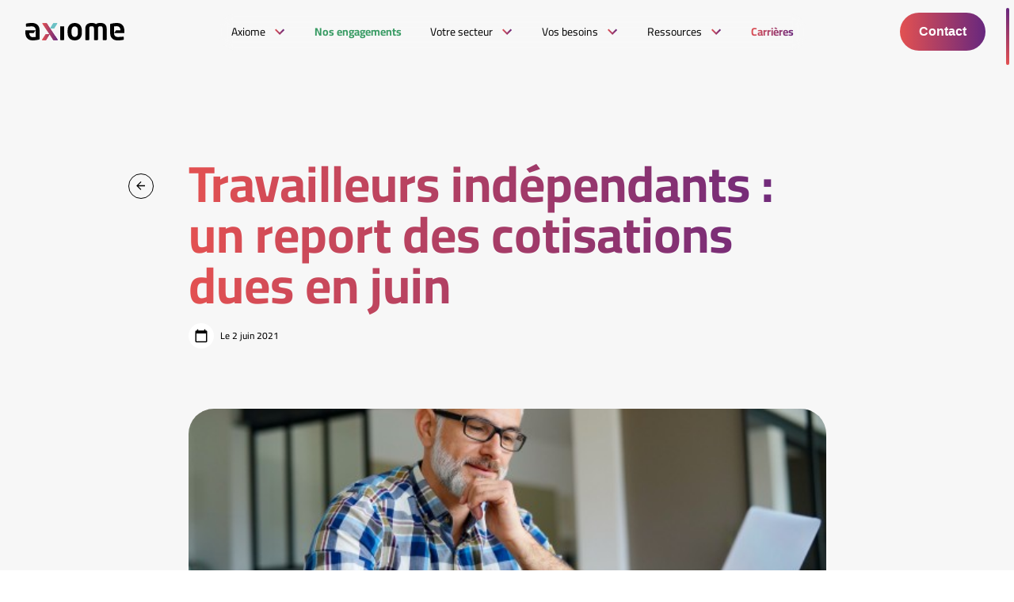

--- FILE ---
content_type: text/html; charset=UTF-8
request_url: https://axiomeassocies.fr/article/travailleurs-independants-un-report-des-cotisations-dues-en-juin/
body_size: 16024
content:

<!doctype html>
<html class="no-js" lang="fr-FR">
<head>
    <meta charset="UTF-8" />
    <link rel="stylesheet" href="https://axiomeassocies.fr/app/themes/ikuzo-starter/style.css" type="text/css" media="screen" />
    <meta http-equiv="Content-Type" content="text/html; charset=UTF-8" />
    <meta http-equiv="X-UA-Compatible" content="IE=edge">
    <meta name="viewport" content="width=device-width, initial-scale=1">

    <link rel="apple-touch-icon" sizes="180x180" href="https://axiomeassocies.fr/app/themes/ikuzo-starter/assets/favicon/apple-touch-icon.png">
    <link rel="icon" type="image/png" sizes="32x32" href="https://axiomeassocies.fr/app/themes/ikuzo-starter/assets/favicon/favicon-32x32.png">
    <link rel="icon" type="image/png" sizes="16x16" href="https://axiomeassocies.fr/app/themes/ikuzo-starter/assets/favicon/favicon-16x16.png">
    <link rel="manifest" href="https://axiomeassocies.fr/app/themes/ikuzo-starter/assets/favicon/site.webmanifest">
    <link rel="mask-icon" href="https://axiomeassocies.fr/app/themes/ikuzo-starter/assets/favicon/safari-pinned-tab.svg" color="#5bbad5">
    <link rel="shortcut icon" href="https://axiomeassocies.fr/app/themes/ikuzo-starter/assets/favicon/favicon.ico">
    <meta name="msapplication-TileColor" content="#da532c">
    <meta name="msapplication-config" content="https://axiomeassocies.fr/app/themes/ikuzo-starter/assets/favicon/browserconfig.xml">

    <meta name='robots' content='noindex, nofollow' />

	<!-- This site is optimized with the Yoast SEO plugin v23.3 - https://yoast.com/wordpress/plugins/seo/ -->
	<title>Travailleurs indépendants : un report des cotisations dues en juin - Axiome Associés</title>
	<meta property="og:locale" content="fr_FR" />
	<meta property="og:type" content="article" />
	<meta property="og:title" content="Travailleurs indépendants : un report des cotisations dues en juin - Axiome Associés" />
	<meta property="og:description" content="Les cotisations sociales personnelles dues au mois de juin par les travailleurs indépendants les plus impactés par la crise sanitaire ne seront pas prélevées." />
	<meta property="og:url" content="https://axiomeassocies.fr/article/travailleurs-independants-un-report-des-cotisations-dues-en-juin/" />
	<meta property="og:site_name" content="Axiome Associés" />
	<meta property="article:publisher" content="https://www.facebook.com/groupeaxiomeassocies/" />
	<meta property="article:modified_time" content="2025-07-02T14:08:54+00:00" />
	<meta name="twitter:card" content="summary_large_image" />
	<meta name="twitter:site" content="@axiomeassocies" />
	<meta name="twitter:label1" content="Durée de lecture estimée" />
	<meta name="twitter:data1" content="1 minute" />
	<script type="application/ld+json" class="yoast-schema-graph">{"@context":"https://schema.org","@graph":[{"@type":"WebPage","@id":"https://axiomeassocies.fr/article/travailleurs-independants-un-report-des-cotisations-dues-en-juin/","url":"https://axiomeassocies.fr/article/travailleurs-independants-un-report-des-cotisations-dues-en-juin/","name":"Travailleurs indépendants : un report des cotisations dues en juin - Axiome Associés","isPartOf":{"@id":"https://axiomeassocies.fr/#website"},"datePublished":"2021-06-02T08:01:00+00:00","dateModified":"2025-07-02T14:08:54+00:00","breadcrumb":{"@id":"https://axiomeassocies.fr/article/travailleurs-independants-un-report-des-cotisations-dues-en-juin/#breadcrumb"},"inLanguage":"fr-FR","potentialAction":[{"@type":"ReadAction","target":["https://axiomeassocies.fr/article/travailleurs-independants-un-report-des-cotisations-dues-en-juin/"]}]},{"@type":"BreadcrumbList","@id":"https://axiomeassocies.fr/article/travailleurs-independants-un-report-des-cotisations-dues-en-juin/#breadcrumb","itemListElement":[{"@type":"ListItem","position":1,"name":"Accueil","item":"https://axiomeassocies.fr/"},{"@type":"ListItem","position":2,"name":"Ressources","item":"/ressources"},{"@type":"ListItem","position":3,"name":"Veille métier","item":"/ressources/veille-metier"},{"@type":"ListItem","position":4,"name":"Travailleurs indépendants : un report des cotisations dues en juin"}]},{"@type":"WebSite","@id":"https://axiomeassocies.fr/#website","url":"https://axiomeassocies.fr/","name":"Axiome Associés","description":"Experts comptables Audit Avignon Montpellier Nimes Perpignan Béziers","publisher":{"@id":"https://axiomeassocies.fr/#organization"},"potentialAction":[{"@type":"SearchAction","target":{"@type":"EntryPoint","urlTemplate":"https://axiomeassocies.fr/?s={search_term_string}"},"query-input":"required name=search_term_string"}],"inLanguage":"fr-FR"},{"@type":"Organization","@id":"https://axiomeassocies.fr/#organization","name":"Axiome Associés","url":"https://axiomeassocies.fr/","logo":{"@type":"ImageObject","inLanguage":"fr-FR","@id":"https://axiomeassocies.fr/#/schema/logo/image/","url":"https://axiomeassocies.fr/app/uploads/2023/01/logo-axiome-associes.jpg","contentUrl":"https://axiomeassocies.fr/app/uploads/2023/01/logo-axiome-associes.jpg","width":1000,"height":270,"caption":"Axiome Associés"},"image":{"@id":"https://axiomeassocies.fr/#/schema/logo/image/"},"sameAs":["https://www.facebook.com/groupeaxiomeassocies/","https://x.com/axiomeassocies","https://www.linkedin.com/company/axiome-associes/","https://www.instagram.com/axiome_associes/"]}]}</script>
	<!-- / Yoast SEO plugin. -->


<link rel="alternate" type="application/rss+xml" title="Axiome Associés &raquo; Flux" href="https://axiomeassocies.fr/feed/" />
<link rel="alternate" type="application/rss+xml" title="Axiome Associés &raquo; Flux des commentaires" href="https://axiomeassocies.fr/comments/feed/" />
<script type="text/javascript">
/* <![CDATA[ */
window._wpemojiSettings = {"baseUrl":"https:\/\/s.w.org\/images\/core\/emoji\/15.0.3\/72x72\/","ext":".png","svgUrl":"https:\/\/s.w.org\/images\/core\/emoji\/15.0.3\/svg\/","svgExt":".svg","source":{"concatemoji":"https:\/\/axiomeassocies.fr\/wp\/wp-includes\/js\/wp-emoji-release.min.js"}};
/*! This file is auto-generated */
!function(i,n){var o,s,e;function c(e){try{var t={supportTests:e,timestamp:(new Date).valueOf()};sessionStorage.setItem(o,JSON.stringify(t))}catch(e){}}function p(e,t,n){e.clearRect(0,0,e.canvas.width,e.canvas.height),e.fillText(t,0,0);var t=new Uint32Array(e.getImageData(0,0,e.canvas.width,e.canvas.height).data),r=(e.clearRect(0,0,e.canvas.width,e.canvas.height),e.fillText(n,0,0),new Uint32Array(e.getImageData(0,0,e.canvas.width,e.canvas.height).data));return t.every(function(e,t){return e===r[t]})}function u(e,t,n){switch(t){case"flag":return n(e,"\ud83c\udff3\ufe0f\u200d\u26a7\ufe0f","\ud83c\udff3\ufe0f\u200b\u26a7\ufe0f")?!1:!n(e,"\ud83c\uddfa\ud83c\uddf3","\ud83c\uddfa\u200b\ud83c\uddf3")&&!n(e,"\ud83c\udff4\udb40\udc67\udb40\udc62\udb40\udc65\udb40\udc6e\udb40\udc67\udb40\udc7f","\ud83c\udff4\u200b\udb40\udc67\u200b\udb40\udc62\u200b\udb40\udc65\u200b\udb40\udc6e\u200b\udb40\udc67\u200b\udb40\udc7f");case"emoji":return!n(e,"\ud83d\udc26\u200d\u2b1b","\ud83d\udc26\u200b\u2b1b")}return!1}function f(e,t,n){var r="undefined"!=typeof WorkerGlobalScope&&self instanceof WorkerGlobalScope?new OffscreenCanvas(300,150):i.createElement("canvas"),a=r.getContext("2d",{willReadFrequently:!0}),o=(a.textBaseline="top",a.font="600 32px Arial",{});return e.forEach(function(e){o[e]=t(a,e,n)}),o}function t(e){var t=i.createElement("script");t.src=e,t.defer=!0,i.head.appendChild(t)}"undefined"!=typeof Promise&&(o="wpEmojiSettingsSupports",s=["flag","emoji"],n.supports={everything:!0,everythingExceptFlag:!0},e=new Promise(function(e){i.addEventListener("DOMContentLoaded",e,{once:!0})}),new Promise(function(t){var n=function(){try{var e=JSON.parse(sessionStorage.getItem(o));if("object"==typeof e&&"number"==typeof e.timestamp&&(new Date).valueOf()<e.timestamp+604800&&"object"==typeof e.supportTests)return e.supportTests}catch(e){}return null}();if(!n){if("undefined"!=typeof Worker&&"undefined"!=typeof OffscreenCanvas&&"undefined"!=typeof URL&&URL.createObjectURL&&"undefined"!=typeof Blob)try{var e="postMessage("+f.toString()+"("+[JSON.stringify(s),u.toString(),p.toString()].join(",")+"));",r=new Blob([e],{type:"text/javascript"}),a=new Worker(URL.createObjectURL(r),{name:"wpTestEmojiSupports"});return void(a.onmessage=function(e){c(n=e.data),a.terminate(),t(n)})}catch(e){}c(n=f(s,u,p))}t(n)}).then(function(e){for(var t in e)n.supports[t]=e[t],n.supports.everything=n.supports.everything&&n.supports[t],"flag"!==t&&(n.supports.everythingExceptFlag=n.supports.everythingExceptFlag&&n.supports[t]);n.supports.everythingExceptFlag=n.supports.everythingExceptFlag&&!n.supports.flag,n.DOMReady=!1,n.readyCallback=function(){n.DOMReady=!0}}).then(function(){return e}).then(function(){var e;n.supports.everything||(n.readyCallback(),(e=n.source||{}).concatemoji?t(e.concatemoji):e.wpemoji&&e.twemoji&&(t(e.twemoji),t(e.wpemoji)))}))}((window,document),window._wpemojiSettings);
/* ]]> */
</script>
<style id='wp-emoji-styles-inline-css' type='text/css'>

	img.wp-smiley, img.emoji {
		display: inline !important;
		border: none !important;
		box-shadow: none !important;
		height: 1em !important;
		width: 1em !important;
		margin: 0 0.07em !important;
		vertical-align: -0.1em !important;
		background: none !important;
		padding: 0 !important;
	}
</style>
<link rel='stylesheet' id='wp-block-library-css' href='https://axiomeassocies.fr/wp/wp-includes/css/dist/block-library/style.min.css' type='text/css' media='all' />
<style id='global-styles-inline-css' type='text/css'>
:root{--wp--preset--aspect-ratio--square: 1;--wp--preset--aspect-ratio--4-3: 4/3;--wp--preset--aspect-ratio--3-4: 3/4;--wp--preset--aspect-ratio--3-2: 3/2;--wp--preset--aspect-ratio--2-3: 2/3;--wp--preset--aspect-ratio--16-9: 16/9;--wp--preset--aspect-ratio--9-16: 9/16;--wp--preset--color--black: #000000;--wp--preset--color--cyan-bluish-gray: #abb8c3;--wp--preset--color--white: #ffffff;--wp--preset--color--pale-pink: #f78da7;--wp--preset--color--vivid-red: #cf2e2e;--wp--preset--color--luminous-vivid-orange: #ff6900;--wp--preset--color--luminous-vivid-amber: #fcb900;--wp--preset--color--light-green-cyan: #7bdcb5;--wp--preset--color--vivid-green-cyan: #00d084;--wp--preset--color--pale-cyan-blue: #8ed1fc;--wp--preset--color--vivid-cyan-blue: #0693e3;--wp--preset--color--vivid-purple: #9b51e0;--wp--preset--color--primary: #E6B600;--wp--preset--color--secondary: #CC8E02;--wp--preset--color--greydark: #211F1F;--wp--preset--color--grey: #999999;--wp--preset--color--greylight: #E6E1DB;--wp--preset--gradient--vivid-cyan-blue-to-vivid-purple: linear-gradient(135deg,rgba(6,147,227,1) 0%,rgb(155,81,224) 100%);--wp--preset--gradient--light-green-cyan-to-vivid-green-cyan: linear-gradient(135deg,rgb(122,220,180) 0%,rgb(0,208,130) 100%);--wp--preset--gradient--luminous-vivid-amber-to-luminous-vivid-orange: linear-gradient(135deg,rgba(252,185,0,1) 0%,rgba(255,105,0,1) 100%);--wp--preset--gradient--luminous-vivid-orange-to-vivid-red: linear-gradient(135deg,rgba(255,105,0,1) 0%,rgb(207,46,46) 100%);--wp--preset--gradient--very-light-gray-to-cyan-bluish-gray: linear-gradient(135deg,rgb(238,238,238) 0%,rgb(169,184,195) 100%);--wp--preset--gradient--cool-to-warm-spectrum: linear-gradient(135deg,rgb(74,234,220) 0%,rgb(151,120,209) 20%,rgb(207,42,186) 40%,rgb(238,44,130) 60%,rgb(251,105,98) 80%,rgb(254,248,76) 100%);--wp--preset--gradient--blush-light-purple: linear-gradient(135deg,rgb(255,206,236) 0%,rgb(152,150,240) 100%);--wp--preset--gradient--blush-bordeaux: linear-gradient(135deg,rgb(254,205,165) 0%,rgb(254,45,45) 50%,rgb(107,0,62) 100%);--wp--preset--gradient--luminous-dusk: linear-gradient(135deg,rgb(255,203,112) 0%,rgb(199,81,192) 50%,rgb(65,88,208) 100%);--wp--preset--gradient--pale-ocean: linear-gradient(135deg,rgb(255,245,203) 0%,rgb(182,227,212) 50%,rgb(51,167,181) 100%);--wp--preset--gradient--electric-grass: linear-gradient(135deg,rgb(202,248,128) 0%,rgb(113,206,126) 100%);--wp--preset--gradient--midnight: linear-gradient(135deg,rgb(2,3,129) 0%,rgb(40,116,252) 100%);--wp--preset--font-size--small: 0.8em;--wp--preset--font-size--medium: 1.3em;--wp--preset--font-size--large: 1.6em;--wp--preset--font-size--x-large: 42px;--wp--preset--font-size--normal: 1em;--wp--preset--spacing--20: 0.44rem;--wp--preset--spacing--30: 0.67rem;--wp--preset--spacing--40: 1rem;--wp--preset--spacing--50: 1.5rem;--wp--preset--spacing--60: 2.25rem;--wp--preset--spacing--70: 3.38rem;--wp--preset--spacing--80: 5.06rem;--wp--preset--shadow--natural: 6px 6px 9px rgba(0, 0, 0, 0.2);--wp--preset--shadow--deep: 12px 12px 50px rgba(0, 0, 0, 0.4);--wp--preset--shadow--sharp: 6px 6px 0px rgba(0, 0, 0, 0.2);--wp--preset--shadow--outlined: 6px 6px 0px -3px rgba(255, 255, 255, 1), 6px 6px rgba(0, 0, 0, 1);--wp--preset--shadow--crisp: 6px 6px 0px rgba(0, 0, 0, 1);}:root { --wp--style--global--content-size: 1320px;--wp--style--global--wide-size: 1320px; }:where(body) { margin: 0; }.wp-site-blocks > .alignleft { float: left; margin-right: 2em; }.wp-site-blocks > .alignright { float: right; margin-left: 2em; }.wp-site-blocks > .aligncenter { justify-content: center; margin-left: auto; margin-right: auto; }:where(.is-layout-flex){gap: 0.5em;}:where(.is-layout-grid){gap: 0.5em;}.is-layout-flow > .alignleft{float: left;margin-inline-start: 0;margin-inline-end: 2em;}.is-layout-flow > .alignright{float: right;margin-inline-start: 2em;margin-inline-end: 0;}.is-layout-flow > .aligncenter{margin-left: auto !important;margin-right: auto !important;}.is-layout-constrained > .alignleft{float: left;margin-inline-start: 0;margin-inline-end: 2em;}.is-layout-constrained > .alignright{float: right;margin-inline-start: 2em;margin-inline-end: 0;}.is-layout-constrained > .aligncenter{margin-left: auto !important;margin-right: auto !important;}.is-layout-constrained > :where(:not(.alignleft):not(.alignright):not(.alignfull)){max-width: var(--wp--style--global--content-size);margin-left: auto !important;margin-right: auto !important;}.is-layout-constrained > .alignwide{max-width: var(--wp--style--global--wide-size);}body .is-layout-flex{display: flex;}.is-layout-flex{flex-wrap: wrap;align-items: center;}.is-layout-flex > :is(*, div){margin: 0;}body .is-layout-grid{display: grid;}.is-layout-grid > :is(*, div){margin: 0;}:root :where(body){padding-top: 0px;padding-right: 0px;padding-bottom: 0px;padding-left: 0px;}a:where(:not(.wp-element-button)){text-decoration: underline;}:root :where(.wp-element-button, .wp-block-button__link){background-color: #32373c;border-width: 0;color: #fff;font-family: inherit;font-size: inherit;line-height: inherit;padding: calc(0.667em + 2px) calc(1.333em + 2px);text-decoration: none;}.has-black-color{color: var(--wp--preset--color--black) !important;}.has-cyan-bluish-gray-color{color: var(--wp--preset--color--cyan-bluish-gray) !important;}.has-white-color{color: var(--wp--preset--color--white) !important;}.has-pale-pink-color{color: var(--wp--preset--color--pale-pink) !important;}.has-vivid-red-color{color: var(--wp--preset--color--vivid-red) !important;}.has-luminous-vivid-orange-color{color: var(--wp--preset--color--luminous-vivid-orange) !important;}.has-luminous-vivid-amber-color{color: var(--wp--preset--color--luminous-vivid-amber) !important;}.has-light-green-cyan-color{color: var(--wp--preset--color--light-green-cyan) !important;}.has-vivid-green-cyan-color{color: var(--wp--preset--color--vivid-green-cyan) !important;}.has-pale-cyan-blue-color{color: var(--wp--preset--color--pale-cyan-blue) !important;}.has-vivid-cyan-blue-color{color: var(--wp--preset--color--vivid-cyan-blue) !important;}.has-vivid-purple-color{color: var(--wp--preset--color--vivid-purple) !important;}.has-primary-color{color: var(--wp--preset--color--primary) !important;}.has-secondary-color{color: var(--wp--preset--color--secondary) !important;}.has-greydark-color{color: var(--wp--preset--color--greydark) !important;}.has-grey-color{color: var(--wp--preset--color--grey) !important;}.has-greylight-color{color: var(--wp--preset--color--greylight) !important;}.has-black-background-color{background-color: var(--wp--preset--color--black) !important;}.has-cyan-bluish-gray-background-color{background-color: var(--wp--preset--color--cyan-bluish-gray) !important;}.has-white-background-color{background-color: var(--wp--preset--color--white) !important;}.has-pale-pink-background-color{background-color: var(--wp--preset--color--pale-pink) !important;}.has-vivid-red-background-color{background-color: var(--wp--preset--color--vivid-red) !important;}.has-luminous-vivid-orange-background-color{background-color: var(--wp--preset--color--luminous-vivid-orange) !important;}.has-luminous-vivid-amber-background-color{background-color: var(--wp--preset--color--luminous-vivid-amber) !important;}.has-light-green-cyan-background-color{background-color: var(--wp--preset--color--light-green-cyan) !important;}.has-vivid-green-cyan-background-color{background-color: var(--wp--preset--color--vivid-green-cyan) !important;}.has-pale-cyan-blue-background-color{background-color: var(--wp--preset--color--pale-cyan-blue) !important;}.has-vivid-cyan-blue-background-color{background-color: var(--wp--preset--color--vivid-cyan-blue) !important;}.has-vivid-purple-background-color{background-color: var(--wp--preset--color--vivid-purple) !important;}.has-primary-background-color{background-color: var(--wp--preset--color--primary) !important;}.has-secondary-background-color{background-color: var(--wp--preset--color--secondary) !important;}.has-greydark-background-color{background-color: var(--wp--preset--color--greydark) !important;}.has-grey-background-color{background-color: var(--wp--preset--color--grey) !important;}.has-greylight-background-color{background-color: var(--wp--preset--color--greylight) !important;}.has-black-border-color{border-color: var(--wp--preset--color--black) !important;}.has-cyan-bluish-gray-border-color{border-color: var(--wp--preset--color--cyan-bluish-gray) !important;}.has-white-border-color{border-color: var(--wp--preset--color--white) !important;}.has-pale-pink-border-color{border-color: var(--wp--preset--color--pale-pink) !important;}.has-vivid-red-border-color{border-color: var(--wp--preset--color--vivid-red) !important;}.has-luminous-vivid-orange-border-color{border-color: var(--wp--preset--color--luminous-vivid-orange) !important;}.has-luminous-vivid-amber-border-color{border-color: var(--wp--preset--color--luminous-vivid-amber) !important;}.has-light-green-cyan-border-color{border-color: var(--wp--preset--color--light-green-cyan) !important;}.has-vivid-green-cyan-border-color{border-color: var(--wp--preset--color--vivid-green-cyan) !important;}.has-pale-cyan-blue-border-color{border-color: var(--wp--preset--color--pale-cyan-blue) !important;}.has-vivid-cyan-blue-border-color{border-color: var(--wp--preset--color--vivid-cyan-blue) !important;}.has-vivid-purple-border-color{border-color: var(--wp--preset--color--vivid-purple) !important;}.has-primary-border-color{border-color: var(--wp--preset--color--primary) !important;}.has-secondary-border-color{border-color: var(--wp--preset--color--secondary) !important;}.has-greydark-border-color{border-color: var(--wp--preset--color--greydark) !important;}.has-grey-border-color{border-color: var(--wp--preset--color--grey) !important;}.has-greylight-border-color{border-color: var(--wp--preset--color--greylight) !important;}.has-vivid-cyan-blue-to-vivid-purple-gradient-background{background: var(--wp--preset--gradient--vivid-cyan-blue-to-vivid-purple) !important;}.has-light-green-cyan-to-vivid-green-cyan-gradient-background{background: var(--wp--preset--gradient--light-green-cyan-to-vivid-green-cyan) !important;}.has-luminous-vivid-amber-to-luminous-vivid-orange-gradient-background{background: var(--wp--preset--gradient--luminous-vivid-amber-to-luminous-vivid-orange) !important;}.has-luminous-vivid-orange-to-vivid-red-gradient-background{background: var(--wp--preset--gradient--luminous-vivid-orange-to-vivid-red) !important;}.has-very-light-gray-to-cyan-bluish-gray-gradient-background{background: var(--wp--preset--gradient--very-light-gray-to-cyan-bluish-gray) !important;}.has-cool-to-warm-spectrum-gradient-background{background: var(--wp--preset--gradient--cool-to-warm-spectrum) !important;}.has-blush-light-purple-gradient-background{background: var(--wp--preset--gradient--blush-light-purple) !important;}.has-blush-bordeaux-gradient-background{background: var(--wp--preset--gradient--blush-bordeaux) !important;}.has-luminous-dusk-gradient-background{background: var(--wp--preset--gradient--luminous-dusk) !important;}.has-pale-ocean-gradient-background{background: var(--wp--preset--gradient--pale-ocean) !important;}.has-electric-grass-gradient-background{background: var(--wp--preset--gradient--electric-grass) !important;}.has-midnight-gradient-background{background: var(--wp--preset--gradient--midnight) !important;}.has-small-font-size{font-size: var(--wp--preset--font-size--small) !important;}.has-medium-font-size{font-size: var(--wp--preset--font-size--medium) !important;}.has-large-font-size{font-size: var(--wp--preset--font-size--large) !important;}.has-x-large-font-size{font-size: var(--wp--preset--font-size--x-large) !important;}.has-normal-font-size{font-size: var(--wp--preset--font-size--normal) !important;}
:where(.wp-block-post-template.is-layout-flex){gap: 1.25em;}:where(.wp-block-post-template.is-layout-grid){gap: 1.25em;}
:where(.wp-block-columns.is-layout-flex){gap: 2em;}:where(.wp-block-columns.is-layout-grid){gap: 2em;}
:root :where(.wp-block-pullquote){font-size: 1.5em;line-height: 1.6;}
</style>
<link rel='stylesheet' id='style-css' href='https://axiomeassocies.fr/app/themes/ikuzo-starter/build/app.css?ver=1.0.12' type='text/css' media='all' />
<link rel='stylesheet' id='wp_mailjet_form_builder_widget-widget-front-styles-css' href='https://axiomeassocies.fr/app/plugins/mailjet-for-wordpress/src/widgetformbuilder/css/front-widget.css' type='text/css' media='all' />
<script type="text/javascript" src="https://axiomeassocies.fr/wp/wp-includes/js/jquery/jquery.min.js" id="jquery-core-js"></script>
<script type="text/javascript" src="https://axiomeassocies.fr/wp/wp-includes/js/jquery/jquery-migrate.min.js" id="jquery-migrate-js"></script>
<link rel="https://api.w.org/" href="https://axiomeassocies.fr/wp-json/" /><link rel="alternate" title="JSON" type="application/json" href="https://axiomeassocies.fr/wp-json/wp/v2/article/9095" /><link rel="EditURI" type="application/rsd+xml" title="RSD" href="https://axiomeassocies.fr/wp/xmlrpc.php?rsd" />
<link rel='shortlink' href='https://axiomeassocies.fr/?p=9095' />
<link rel="alternate" title="oEmbed (JSON)" type="application/json+oembed" href="https://axiomeassocies.fr/wp-json/oembed/1.0/embed?url=https%3A%2F%2Faxiomeassocies.fr%2Farticle%2Ftravailleurs-independants-un-report-des-cotisations-dues-en-juin%2F" />
<link rel="alternate" title="oEmbed (XML)" type="text/xml+oembed" href="https://axiomeassocies.fr/wp-json/oembed/1.0/embed?url=https%3A%2F%2Faxiomeassocies.fr%2Farticle%2Ftravailleurs-independants-un-report-des-cotisations-dues-en-juin%2F&#038;format=xml" />


	<!-- Google Tag Manager -->
	<script>(function(w,d,s,l,i){w[l]=w[l]||[];w[l].push({'gtm.start':
					new Date().getTime(),event:'gtm.js'});var f=d.getElementsByTagName(s)[0],
				j=d.createElement(s),dl=l!='dataLayer'?'&l='+l:'';j.async=true;j.src=
				'https://www.googletagmanager.com/gtm.js?id='+i+dl;f.parentNode.insertBefore(j,f);
		})(window,document,'script','dataLayer','GTM-TB94T8S');</script>
	<!-- End Google Tag Manager -->

			</head>

<script>document.documentElement.classList.add('js'); document.documentElement.classList.remove('no-js');</script>

	<body class="article-template-default single single-article postid-9095 wp-embed-responsive " data-template="base.twig">
		<!-- Google Tag Manager (noscript) -->
		<noscript><iframe src="https://www.googletagmanager.com/ns.html?id=GTM-TB94T8S"
						  height="0" width="0" style="display:none;visibility:hidden"></iframe></noscript>
		<!-- End Google Tag Manager (noscript) -->

		<header class="navbar ">
			<div class="navbar-inner">
				<a class="navbar-logo" href="https://axiomeassocies.fr">
					<img src="https://axiomeassocies.fr/app/themes/ikuzo-starter/assets/images/logo.svg" alt="Axiome Associés">
					<img src="https://axiomeassocies.fr/app/themes/ikuzo-starter/assets/images/logo-black.svg" alt="Axiome Associés" class="is-dark">
				</a>
				<div class="navbar-menu">
					<div class="close navbar-menu-close js-navbar-toggle"></div>
					<nav class="navbar-menu-inner">
						                        <div class="navbar-item has-dropdown is-hoverable">
                <a href="#" class="navbar-link">
                    <span>Axiome</span>
                </a>
                <div class="navbar-dropdown">
                    <div class="navbar-menu-action navbar-menu-back"></div>
                    <div class="navbar-dropdown-inner">
                                                    <a href="https://axiomeassocies.fr/accueil/qui-sommes-nous/" target="" class="navbar-dropdown-item">
                                Qui sommes-nous ?
                            </a>
                                                    <a href="https://axiomeassocies.fr/accueil/notre-promesse/" target="" class="navbar-dropdown-item">
                                Notre promesse
                            </a>
                                                    <a href="https://axiomeassocies.fr/nos-cabinets/" target="" class="navbar-dropdown-item">
                                Nos cabinets
                            </a>
                                            </div>
                </div>
            </div>
                                <a class="navbar-link is-green menu-item menu-item-type-post_type menu-item-object-page menu-item-13709" target="" href="https://axiomeassocies.fr/nos-engagements/">
                <span>Nos engagements</span>
            </a>
                                <div class="navbar-item has-dropdown is-hoverable">
                <a href="https://axiomeassocies.fr/votre-secteur/" class="navbar-link">
                    <span>Votre secteur</span>
                </a>
                <div class="navbar-dropdown">
                    <div class="navbar-menu-action navbar-menu-back"></div>
                    <div class="navbar-dropdown-inner">
                                                    <a href="https://axiomeassocies.fr/secteurs/agriculture/" target="" class="navbar-dropdown-item">
                                Agriculture
                            </a>
                                                    <a href="https://axiomeassocies.fr/secteurs/art-culture/" target="" class="navbar-dropdown-item">
                                Art &#038; Culture
                            </a>
                                                    <a href="https://axiomeassocies.fr/secteurs/commerce-distribution/" target="" class="navbar-dropdown-item">
                                Commerce &#038; Grande Distribution
                            </a>
                                                    <a href="https://axiomeassocies.fr/secteurs/sociale-solidaire/" target="" class="navbar-dropdown-item">
                                Économie Sociale &#038; Solidaire
                            </a>
                                                    <a href="https://axiomeassocies.fr/secteurs/energie/" target="" class="navbar-dropdown-item">
                                Énergie &#038; Ressources Naturelles
                            </a>
                                                    <a href="https://axiomeassocies.fr/secteurs/immobilier-construction/" target="" class="navbar-dropdown-item">
                                Immobilier &#038; BTP
                            </a>
                                                    <a href="https://axiomeassocies.fr/secteurs/sante/" target="" class="navbar-dropdown-item">
                                Santé
                            </a>
                                                    <a href="https://axiomeassocies.fr/secteurs/social-et-medico-social/" target="" class="navbar-dropdown-item">
                                Social et médico-social
                            </a>
                                                    <a href="https://axiomeassocies.fr/secteurs/tourisme-hotellerie-restauration/" target="" class="navbar-dropdown-item">
                                Tourisme, Hôtellerie &#038; Restauration
                            </a>
                                                    <a href="https://axiomeassocies.fr/secteurs/transport-logistique/" target="" class="navbar-dropdown-item">
                                Transport &#038; Logistique
                            </a>
                                            </div>
                </div>
            </div>
                                <div class="navbar-item has-dropdown is-hoverable">
                <a href="https://axiomeassocies.fr/vos-besoins/" class="navbar-link">
                    <span>Vos besoins</span>
                </a>
                <div class="navbar-dropdown">
                    <div class="navbar-menu-action navbar-menu-back"></div>
                    <div class="navbar-dropdown-inner">
                                                    <a href="https://axiomeassocies.fr/expertises/accomp-conseil/" target="" class="navbar-dropdown-item">
                                Conseils
                            </a>
                                                    <a href="https://axiomeassocies.fr/expertises/audit-com-aux-comptes/" target="" class="navbar-dropdown-item">
                                Audit &#038; Com. aux comptes
                            </a>
                                                    <a href="https://axiomeassocies.fr/expertises/expertise-comptable/" target="" class="navbar-dropdown-item">
                                Expertise comptable
                            </a>
                                                    <a href="https://axiomeassocies.fr/expertises/fiscalite/" target="" class="navbar-dropdown-item">
                                Fiscalité
                            </a>
                                                    <a href="https://axiomeassocies.fr/expertises/gestion-du-personnel/" target="" class="navbar-dropdown-item">
                                Gestion du personnel
                            </a>
                                                    <a href="https://axiomeassocies.fr/expertises/juridique/" target="" class="navbar-dropdown-item">
                                Juridique
                            </a>
                                                    <a href="https://axiomeassocies.fr/expertises/formation/" target="" class="navbar-dropdown-item">
                                Formation
                            </a>
                                            </div>
                </div>
            </div>
                                <div class="navbar-item has-dropdown is-hoverable">
                <a href="https://axiomeassocies.fr/ressources/" class="navbar-link">
                    <span>Ressources</span>
                </a>
                <div class="navbar-dropdown">
                    <div class="navbar-menu-action navbar-menu-back"></div>
                    <div class="navbar-dropdown-inner">
                                                    <a href="https://axiomeassocies.fr/ressources/les-news-par-categories/" target="" class="navbar-dropdown-item">
                                Actualités
                            </a>
                                                    <a href="https://axiomeassocies.fr/ressources/veille-metier/" target="" class="navbar-dropdown-item">
                                Veille métier
                            </a>
                                                    <a href="https://axiomeassocies.fr/ressources/flash-infos-social-medico-social/" target="" class="navbar-dropdown-item">
                                Flash infos Social Médico-Social
                            </a>
                                                    <a href="https://axiomeassocies.fr/ressources/chiffres-utiles/" target="" class="navbar-dropdown-item">
                                Chiffres utiles
                            </a>
                                                    <a href="https://axiomeassocies.fr/ressources/simulateurs/" target="" class="navbar-dropdown-item">
                                Simulateurs
                            </a>
                                                    <a href="https://axiomeassocies.fr/ressources/la-bourse/" target="" class="navbar-dropdown-item">
                                La bourse
                            </a>
                                                    <a href="https://axiomeassocies.fr/ressources/echeanciers/" target="" class="navbar-dropdown-item">
                                Échéanciers
                            </a>
                                            </div>
                </div>
            </div>
                                <a class="navbar-link has-color menu-item menu-item-type-post_type menu-item-object-page menu-item-167" target="" href="https://axiomeassocies.fr/carrieres/">
                <span>Carrières</span>
            </a>
            					</nav>
					<div class="navbar-dropdown-bg"></div>
				</div>
				<div class="navbar-buttons">
					<button class="navbar-button js-contact-popup">
						Contact
					</button>
					<button class="navbar-button js-navbar-toggle">
						Menu
					</button>
				</div>
			</div>
		</header>

		<main id="main">
			    <article class="newsdetail js-navbar-breakpoint" data-mode="dark" id="k4_17536600" data-type="actualite">
        <section class="section" style="padding-bottom: 0;">
            <div class="container is-small newsdetail-top">
                <a
                        class="backlink"  title="Retour"
                                                    href="https://axiomeassocies.fr/ressources/les-news-par-categories/"
                                        ></a>

                <h1 class="title is-1">Travailleurs indépendants : un report des cotisations dues en juin</h1>

                <div class="newsdetail-head">
                    <div class="newsitem-data">
                        <div class="newsitem-data-image">
                            <svg class="icon" width="18" height="18">
            <use xlink:href="https://axiomeassocies.fr/app/themes/ikuzo-starter/assets/images/svgsprite.svg#calendar"></use>
        </svg>
                        </div>
                        <div>Le 2 juin 2021</div>
                    </div>
                </div>
            </div>
        </section>

        <section class="section">
            <div class="container is-small">
                <div class="content">
                                            <img class="echo-media" src="/app/uploads/echos/k4_17536600.jpg" alt="" />
                    
                                            <p class="has-medium-font-size">Les cotisations sociales personnelles dues au mois de juin par les travailleurs indépendants les plus impactés par la crise sanitaire ne seront pas prélevées.</p>
                    
                    

      <div class="echo-section">
         <div class="echo-section-content">
            <p>Le prélèvement des cotisations sociales personnelles dues par les travailleurs indépendants le 5 ou le 20 juin, selon les cas, aura bien lieu dans les conditions habituelles.</p>
            <p>Toutefois, par exception, ce prélèvement sera automatiquement suspendu, sans pénalité ni majoration de retard, pour les travailleurs indépendants dont l’activité principale relève d’un des secteurs les plus touchés par la crise, c’est-à-dire soit :<br />- d’un secteur protégé, à savoir l’hôtellerie, la restauration, le sport, la culture, le transport aérien ou l’événementiel (hôtels, restaurants, terrains de camping, traiteurs, cafés, agences de voyage, guides conférenciers, clubs de sports, activités photographiques, traducteurs-interprètes, taxis, magasins de souvenir et de piété, enseignement culturel, enseignement de disciplines sportives et d’activités de loisirs...) ;<br />- d’un secteur « connexe », dont l’activité dépend fortement de celles des secteurs précités (boutiques des galeries marchandes et des aéroports, pâtisserie, blanchisserie-teinturerie, conseil en relations publiques et communication, commerces de détail de fleurs, nettoyage courant des bâtiments, stations-service, activités de sécurité privée, agences de publicité, gardes d’animaux de compagnie, réparation de chaussures et d’articles en cuir…).</p>
            <div class="echo-annotation">
               <b class="echo-annotation-title">À noter :</b> les travailleurs indépendants qui relèvent de ces secteurs peuvent, s’ils le souhaitent, régler tout ou partie de leurs cotisations. Ils doivent alors procéder par virement ou par chèque.</div>
         </div>
      </div>
   


                    <p class="echo-copy">
                        &copy; Les Echos Publishing 2021
                                                    - Crédit photo : DR
                                            </p>
                </div>
            </div>
        </section>

                    <section class="section homenews is-grey-light js-navbar-breakpoint" data-mode="dark">
    <div class="container">
        <div class="homenews-title">
            <div class="suptitle" data-scroll-anim="fade" data-scroll-direction="right" data-scroll-parent="1">NEWSROOM</div><br>
            <h2 class="title is-1"
                data-scroll-anim="fade" data-scroll-direction="right" data-scroll-anim-use-percent="1" data-scroll-anim-movement="25" data-scroll-parent="1">
                Sur le même sujet
            </h2>
        </div>
        <div class="homenews-head" data-scroll-anim="fade" data-scroll-direction="right" data-scroll-anim-use-percent="1" data-scroll-anim-movement="50" data-scroll-anim-duration="1.25" data-scroll-parent="1">
            <div class="content">
                
            </div>
                    </div>
        <div class="glide js-slider" data-component="GlideSlider" data-mode="homenews" data-scroll-anim="fade" data-scroll-direction="right" data-scroll-anim-use-percent="1" data-scroll-anim-movement="80" data-scroll-anim-duration="1.5" data-scroll-parent="1">
            <div class="glide__track" data-glide-el="track">
                <div class="glide__slides">
                                                                    

<a class="newsitem glide__slide" href="https://axiomeassocies.fr/les-entretiens-obligatoires-des-salaries/">
	<span class="newsitem-image">
		<img width="600" height="500" src="https://axiomeassocies.fr/app/uploads/2024/07/240730_entretiensprofessionnels-600x500.jpg" class="attachment-listing size-listing wp-post-image" alt="les entretiens obligatoires pour un salarié" decoding="async" loading="lazy" />
	</span>

    <span class="newsitem-body">
		            <span class="newsitem-categories">
                <span class="newsitem-category">
                    Social
                </span>
            </span>
        		<span class="newsitem-title">Les entretiens obligatoires des salariés</span>
        <span class="newsitem-excerpt">Entretiens professionnels, professionnels bilan, spécifiques... certains entretiens sont obligatoires dans la vie du salarié.</span>
        <span class="newsitem-postedat">
            Le 30 juillet 2024
        </span>
                                <span class="newsitem-author newsitem-data">
                <span class="newsitem-data-image">
                                            <img width="401" height="600" src="https://axiomeassocies.fr/app/uploads/2022/12/Nordine-ATMANI2-401x600.jpg" class="attachment-thumbnail size-thumbnail" alt="Nordine ATMANI, associé d&#039;Axiome Alpha" decoding="async" loading="lazy" srcset="https://axiomeassocies.fr/app/uploads/2022/12/Nordine-ATMANI2-401x600.jpg 401w, https://axiomeassocies.fr/app/uploads/2022/12/Nordine-ATMANI2-601x900.jpg 601w, https://axiomeassocies.fr/app/uploads/2022/12/Nordine-ATMANI2-768x1151.jpg 768w, https://axiomeassocies.fr/app/uploads/2022/12/Nordine-ATMANI2.jpg 801w" sizes="(max-width: 401px) 100vw, 401px" />
                                    </span>
                <span>Nordine ATMANI</span>
            </span>
        	</span>
</a>
                                                                    

<a class="newsitem is-article glide__slide  is-gestion-sociale " href="https://axiomeassocies.fr/article/heures-supplementaires-extension-de-la-deduction-de-cotisations/" rel="nofollow">
	<span class="newsitem-image">
                    <img src="/app/uploads/echos/k4_23951000.jpg" alt="" />
        	</span>

    <span class="newsitem-body">
		            <span class="newsitem-categories">
                                    <span class="newsitem-category">
                        Social
                    </span>
                            </span>
        		<span class="newsitem-title">Heures supplémentaires : extension de la déduction de cotisations</span>
        <span class="newsitem-excerpt">Les entreprises d’au moins 250 salariés peuvent désormais prétendre à la déduction forfaitaire de cotisations…</span>
        <span class="newsitem-postedat">
            Le 26 janvier 2026
        </span>
	</span>
</a>
                                                                    

<a class="newsitem is-article glide__slide  is-gestion-sociale " href="https://axiomeassocies.fr/article/le-bareme-2026-de-saisie-des-remunerations/" rel="nofollow">
	<span class="newsitem-image">
                    <img src="/app/uploads/echos/k4_23947774.jpg" alt="" />
        	</span>

    <span class="newsitem-body">
		            <span class="newsitem-categories">
                                    <span class="newsitem-category">
                        Social
                    </span>
                            </span>
        		<span class="newsitem-title">Le barème 2026 de saisie des rémunérations</span>
        <span class="newsitem-excerpt">Les nouvelles limites de saisie des rémunérations des salariés par leurs créanciers sont fixées…</span>
        <span class="newsitem-postedat">
            Le 23 janvier 2026
        </span>
	</span>
</a>
                                                                    

<a class="newsitem is-article glide__slide  is-gestion-sociale " href="https://axiomeassocies.fr/article/laide-a-la-creation-dentreprise-devient-moins-genereuse/" rel="nofollow">
	<span class="newsitem-image">
                    <img src="/app/uploads/echos/k4_23925093.jpg" alt="" />
        	</span>

    <span class="newsitem-body">
		            <span class="newsitem-categories">
                                    <span class="newsitem-category">
                        Social
                    </span>
                            </span>
        		<span class="newsitem-title">L’aide à la création d’entreprise devient moins généreuse</span>
        <span class="newsitem-excerpt">Depuis le 1 janvier 2026, l’Acre bénéficie à moins de créateurs et repreneurs d’entreprise et son…</span>
        <span class="newsitem-postedat">
            Le 22 janvier 2026
        </span>
	</span>
</a>
                                                                    

<a class="newsitem is-article glide__slide  is-gestion-sociale " href="https://axiomeassocies.fr/article/des-taux-reduits-de-cotisations-patronales-maintenus-pour-certains-employeurs/" rel="nofollow">
	<span class="newsitem-image">
                    <img src="/app/uploads/echos/k4_23923769.jpg" alt="" />
        	</span>

    <span class="newsitem-body">
		            <span class="newsitem-categories">
                                    <span class="newsitem-category">
                        Social
                    </span>
                            </span>
        		<span class="newsitem-title">Des taux réduits de cotisations patronales maintenus pour certains employeurs</span>
        <span class="newsitem-excerpt">Les employeurs qui bénéficient d’une exonération de cotisations patronales spécifique qui n’est pas cumulable…</span>
        <span class="newsitem-postedat">
            Le 21 janvier 2026
        </span>
	</span>
</a>
                                                                    

<a class="newsitem is-article glide__slide  is-gestion-sociale " href="https://axiomeassocies.fr/article/attribution-de-cheques-repas-aux-benevoles-associatifs/" rel="nofollow">
	<span class="newsitem-image">
                    <img src="https://axiomeassocies.fr/app/themes/ikuzo-starter/assets/images/thumb-qr.png" alt="" />
        	</span>

    <span class="newsitem-body">
		            <span class="newsitem-categories">
                                    <span class="newsitem-category">
                        Social
                    </span>
                            </span>
        		<span class="newsitem-title">Attribution de chèques-repas aux bénévoles associatifs</span>
        <span class="newsitem-excerpt">Notre association fait bénéficier ses salariés de titres-restaurant et nous souhaitons mettre en place…</span>
        <span class="newsitem-postedat">
            Le 21 janvier 2026
        </span>
	</span>
</a>
                                    </div>
            </div>
            <div class="glide__arrows is-bottom is-mobile" data-glide-el="controls" aria-hidden="true">
                <button class="glide__arrow glide__arrow--left" data-glide-dir="<" title="Précédent"></button>
                <button class="glide__arrow glide__arrow--right" data-glide-dir=">" title="Suivant"></button>
            </div>
            <div class="glide__bullets is-desktop" data-glide-el="controls[nav]" aria-hidden="true">
                                                            <button class="glide__bullet" data-glide-dir="=0"></button>
                                                                                <button class="glide__bullet" data-glide-dir="=1"></button>
                                                                                <button class="glide__bullet" data-glide-dir="=2"></button>
                                                                                <button class="glide__bullet" data-glide-dir="=3"></button>
                                                                                <button class="glide__bullet" data-glide-dir="=4"></button>
                                                                                    </div>
            <div class="glide-bg js-navbar-breakpoint" data-mode="light"></div>
        </div>
    </div>
</section>
            </article>
		</main>

					
<div class="js-navbar-breakpoint" data-mode="light"></div>

<nav class="breadcrumbs"><span><span><a href="https://axiomeassocies.fr/">Accueil</a></span>  <span><a href="/ressources">Ressources</a></span>  <span><a href="/ressources/veille-metier">Veille métier</a></span>  <span class="breadcrumb_last" aria-current="page">Travailleurs indépendants : un report des cotisations dues en juin</span></span></nav>

<footer class="footer">
    <div class="section">
        <div class="container">
            <div class="footer-top">
                <div class="footer-col">
                    <div class="footer-text">Nous vous accompagnons dans le développement de votre activité.</div>
                    <h2 class="footer-title">Suivez-nous</h2>
                    <div class="sociallinks">
                                                    <a href="https://www.facebook.com/groupeaxiomeassocies/" class="sociallinks-item" target="_blank">
                                <span class="sociallinks-item-border"></span>
                                <svg class="icon" width="20" height="20">
            <use xlink:href="https://axiomeassocies.fr/app/themes/ikuzo-starter/assets/images/svgsprite.svg#facebook"></use>
        </svg>
                            </a>
                                                    <a href="https://www.instagram.com/axiome_associes/" class="sociallinks-item" target="_blank">
                                <span class="sociallinks-item-border"></span>
                                <svg class="icon" width="20" height="20">
            <use xlink:href="https://axiomeassocies.fr/app/themes/ikuzo-starter/assets/images/svgsprite.svg#instagram"></use>
        </svg>
                            </a>
                                                    <a href="https://www.linkedin.com/company/9344774" class="sociallinks-item" target="_blank">
                                <span class="sociallinks-item-border"></span>
                                <svg class="icon" width="20" height="20">
            <use xlink:href="https://axiomeassocies.fr/app/themes/ikuzo-starter/assets/images/svgsprite.svg#linkedin"></use>
        </svg>
                            </a>
                                                    <a href="https://twitter.com/axiomeassocies" class="sociallinks-item" target="_blank">
                                <span class="sociallinks-item-border"></span>
                                <svg class="icon" width="20" height="20">
            <use xlink:href="https://axiomeassocies.fr/app/themes/ikuzo-starter/assets/images/svgsprite.svg#twitter"></use>
        </svg>
                            </a>
                                                    <a href="https://www.youtube.com/channel/UCOqFCNXe_LJxcClyT3_lrMQ?view_as=subscriber" class="sociallinks-item" target="_blank">
                                <span class="sociallinks-item-border"></span>
                                <svg class="icon" width="20" height="20">
            <use xlink:href="https://axiomeassocies.fr/app/themes/ikuzo-starter/assets/images/svgsprite.svg#youtube"></use>
        </svg>
                            </a>
                                            </div>
                </div>
                <div class="footer-col">
                    <h2 class="footer-title">Accès rapide</h2>
                    <div class="footer-menu has-two-cols">
                                                    <a class="footer-menu-item" href="https://axiomeassocies.fr/accueil/qui-sommes-nous/" target="">Qui sommes-nous ?</a>
                                                    <a class="footer-menu-item" href="https://axiomeassocies.fr/nos-cabinets/" target="">Nos cabinets</a>
                                                    <a class="footer-menu-item" href="https://axiomeassocies.fr/votre-secteur/" target="">Votre secteur</a>
                                                    <a class="footer-menu-item" href="https://axiomeassocies.fr/carrieres/" target="">Carrières</a>
                                                    <a class="footer-menu-item" href="https://axiomeassocies.fr/vos-besoins/" target="">Vos besoins</a>
                                                    <a class="footer-menu-item" href="https://axiomeassocies.fr/les-news-par-categories/" target="">Actualités</a>
                                            </div>
                </div>
                <div class="footer-col">
                    <h2 class="footer-title">Outils</h2>
                    <div class="footer-menu">
                                                    <a class="footer-menu-item" href="https://my.axiomeassocies.fr/auth/login" target="_blank">My axiome</a>
                                                    <a class="footer-menu-item" href="https://my.difference.tm.fr/ng/app/wall" target="_blank">Espace groupe My Différence</a>
                                                    <a class="footer-menu-item" href="https://axiomeassocies.fr/application-axiome/" target="">Application Axiome</a>
                                                    <a class="footer-menu-item" href="https://alpha.axiomeassocies.fr/iSuiteExpert/Connexion?cnx=CNX&cab=ALPHA" target="_blank">iSuite Axiome Alpha</a>
                                                    <a class="footer-menu-item" href="https://provence.axiomeassocies.fr/iSuiteExpert/Connexion" target="">iSuite Axiome Provence</a>
                                                    <a class="footer-menu-item" href="https://app.recouvrer.fr/difference/axiome" target="">Recouvrer.fr</a>
                                            </div>
                </div>
            </div>
            <div class="footer-labels">
                                    <div class="footer-label">
                        <div class="footer-label-body content is-white">
                            <p>Cette année 2024 nous voit une fois de plus labellisé Best Workplace Experience &amp; Best Trainee Experience par <strong><a href="https://speaknact.fr/avis-entreprise/2431-axiome-associes/salaries" target="_blank" rel="noopener">Speak &amp; Act</a></strong>, le site d’évaluation d’organismes privés &amp; publics.</p>
<p><strong><a href="https://axiomeassocies.fr/carrieres/">RDV ici</a></strong> pour en savoir plus sur nos labels.</p>

                        </div>
                                                    <div class="footer-label-images">
                                                                    <img width="84" height="64" src="https://axiomeassocies.fr/app/uploads/2022/11/image-1.png" class="attachment-thumbnail size-thumbnail" alt="Speak &amp; Act" decoding="async" loading="lazy" />
                                                                    <img width="84" height="64" src="https://axiomeassocies.fr/app/uploads/2022/11/image-2.png" class="attachment-thumbnail size-thumbnail" alt="Speak &amp; Act" decoding="async" loading="lazy" />
                                                            </div>
                                            </div>
                                    <div class="footer-label">
                        <div class="footer-label-body content is-white">
                            <p>Axiome Associés est certifié Afaq ISO 9001 par Afnor Certification, ce qui signifie que nous avons instauré une culture client qui favorise l’innovation.<br />
Nous faisons aussi partie du groupement national de cabinets d’expertise comptable <a href="https://difference.tm.fr/" target="_blank" rel="noopener"><strong>Différence</strong></a>.</p>

                        </div>
                                                    <div class="footer-label-images">
                                                                    <img width="70" height="64" src="https://axiomeassocies.fr/app/uploads/2022/11/afaq.png" class="attachment-thumbnail size-thumbnail" alt="afaq iso 9001" decoding="async" loading="lazy" />
                                                                    <img width="74" height="64" src="https://axiomeassocies.fr/app/uploads/2022/11/difference.png" class="attachment-thumbnail size-thumbnail" alt="Difference" decoding="async" loading="lazy" />
                                                            </div>
                                            </div>
                            </div>
            <div class="footer-logo">
                <img src="https://axiomeassocies.fr/app/themes/ikuzo-starter/assets/images/logo-footer.svg" alt="Axiome" width="1010" height="138">
            </div>
        </div>
    </div>
    <div class="footer-bottom">
        <div class="footer-bottom-menu">
            <span>© 2026 Axiome</span>
                            <a href="https://axiomeassocies.fr/donnees-personnelles/" target="">Données personnelles</a>
                            <a href="https://axiomeassocies.fr/mentions-legales/" target="">Mentions légales</a>
                    </div>
        <a href="https://justhappiness.fr" class="footer-madeby" target="_blank">
            <img src="https://axiomeassocies.fr/app/themes/ikuzo-starter/assets/images/madeby.svg" alt="" width="118" height="24">
        </a>
    </div>
</footer>

<div class="scrollbar">
    <div class="scrollbar-inner"></div>
</div>

<div class="modal" id="modal-secteur" role="dialog" aria-modal="true" aria-labelledby="modal-secteur-title">
    <div class="modal-inner" data-simplebar>
        <button class="close modal-close" title="Fermer"></button>
        <div class="modal-body">
            <div class="modal-head" id="modal-secteur-title">
                <div class="modal-title">Vous travaillez dans</div>
                <div class="modal-subtitle">Selectionnez votre secteur d’activité.</div>
            </div>
            <div class="form-control form-radio">
                                    <label class="form-radio-option" for="secteur-agriculture">
                        <input type="radio" name="secteur" value="agriculture" id="secteur-agriculture">
                        <span>Agriculture</span>
                    </label>
                                    <label class="form-radio-option" for="secteur-art-culture">
                        <input type="radio" name="secteur" value="art-culture" id="secteur-art-culture">
                        <span>Art & Culture</span>
                    </label>
                                    <label class="form-radio-option" for="secteur-commerce-distribution">
                        <input type="radio" name="secteur" value="commerce-distribution" id="secteur-commerce-distribution">
                        <span>Commerce & Grande Distribution</span>
                    </label>
                                    <label class="form-radio-option" for="secteur-sociale-solidaire">
                        <input type="radio" name="secteur" value="sociale-solidaire" id="secteur-sociale-solidaire">
                        <span>Économie Sociale & Solidaire</span>
                    </label>
                                    <label class="form-radio-option" for="secteur-energie">
                        <input type="radio" name="secteur" value="energie" id="secteur-energie">
                        <span>Énergie & Ressources Naturelles</span>
                    </label>
                                    <label class="form-radio-option" for="secteur-immobilier-construction">
                        <input type="radio" name="secteur" value="immobilier-construction" id="secteur-immobilier-construction">
                        <span>Immobilier & BTP</span>
                    </label>
                                    <label class="form-radio-option" for="secteur-sante">
                        <input type="radio" name="secteur" value="sante" id="secteur-sante">
                        <span>Santé</span>
                    </label>
                                    <label class="form-radio-option" for="secteur-social-et-medico-social">
                        <input type="radio" name="secteur" value="social-et-medico-social" id="secteur-social-et-medico-social">
                        <span>Social et médico-social</span>
                    </label>
                                    <label class="form-radio-option" for="secteur-technologies-medias-telecommunications">
                        <input type="radio" name="secteur" value="technologies-medias-telecommunications" id="secteur-technologies-medias-telecommunications">
                        <span>Technologies, Médias & Divertissements</span>
                    </label>
                                    <label class="form-radio-option" for="secteur-tourisme-hotellerie-restauration">
                        <input type="radio" name="secteur" value="tourisme-hotellerie-restauration" id="secteur-tourisme-hotellerie-restauration">
                        <span>Tourisme, Hôtellerie & Restauration</span>
                    </label>
                                    <label class="form-radio-option" for="secteur-transport-logistique">
                        <input type="radio" name="secteur" value="transport-logistique" id="secteur-transport-logistique">
                        <span>Transport & Logistique</span>
                    </label>
                            </div>
        </div>
        <div class="modal-footer">
            <button class="button is-dark js-submit"><span>Valider</span></button>
        </div>
    </div>
</div>

<div class="modal" id="modal-expertise" role="dialog" aria-modal="true" aria-labelledby="modal-expertise-title">
    <div class="modal-inner" data-simplebar>
        <button class="close modal-close" title="Fermer"></button>
        <div class="modal-body">
            <div class="modal-head" id="modal-expertise-title">
                <div class="modal-title">Vous avez besoin de</div>
                <div class="modal-subtitle">Selectionnez votre besoin.</div>
            </div>
            <div class="form-control form-radio">
                                    <label class="form-radio-option" for="expertise-audit-com-aux-comptes">
                        <input type="radio" name="expertise" value="audit-com-aux-comptes" id="expertise-audit-com-aux-comptes">
                        <span>Audit & Com. aux comptes</span>
                    </label>
                                    <label class="form-radio-option" for="expertise-accomp-conseil">
                        <input type="radio" name="expertise" value="accomp-conseil" id="expertise-accomp-conseil">
                        <span>Conseils</span>
                    </label>
                                    <label class="form-radio-option" for="expertise-expertise-comptable">
                        <input type="radio" name="expertise" value="expertise-comptable" id="expertise-expertise-comptable">
                        <span>Expertise comptable</span>
                    </label>
                                    <label class="form-radio-option" for="expertise-fiscalite">
                        <input type="radio" name="expertise" value="fiscalite" id="expertise-fiscalite">
                        <span>Fiscalité</span>
                    </label>
                                    <label class="form-radio-option" for="expertise-formation">
                        <input type="radio" name="expertise" value="formation" id="expertise-formation">
                        <span>Formation</span>
                    </label>
                                    <label class="form-radio-option" for="expertise-gestion-du-personnel">
                        <input type="radio" name="expertise" value="gestion-du-personnel" id="expertise-gestion-du-personnel">
                        <span>Gestion du personnel</span>
                    </label>
                                    <label class="form-radio-option" for="expertise-juridique">
                        <input type="radio" name="expertise" value="juridique" id="expertise-juridique">
                        <span>Juridique</span>
                    </label>
                            </div>
        </div>
        <div class="modal-footer">
            <button class="button is-dark js-submit"><span>Valider</span></button>
        </div>
    </div>
</div>

<div class="modal" id="modal-ville" role="dialog" aria-modal="true" aria-labelledby="modal-ville-title">
    <div class="modal-inner" data-simplebar>
        <button class="close modal-close" title="Fermer"></button>
        <div class="modal-body">
            <div class="modal-head" id="modal-ville-title">
                <div class="modal-title">Votre ville</div>
                <div class="modal-subtitle">Selectionnez la ville la plus proche de chez vous.</div>
            </div>
            <div class="form-control form-radio">
                                    <label class="form-radio-option" for="ville-agde">
                        <input type="radio" name="ville" value="agde" id="ville-agde">
                        <span>Agde</span>
                    </label>
                                    <label class="form-radio-option" for="ville-aigues-mortes">
                        <input type="radio" name="ville" value="aigues-mortes" id="ville-aigues-mortes">
                        <span>Aigues-Mortes</span>
                    </label>
                                    <label class="form-radio-option" for="ville-ales">
                        <input type="radio" name="ville" value="ales" id="ville-ales">
                        <span>Alès</span>
                    </label>
                                    <label class="form-radio-option" for="ville-avignon">
                        <input type="radio" name="ville" value="avignon" id="ville-avignon">
                        <span>Avignon</span>
                    </label>
                                    <label class="form-radio-option" for="ville-beziers">
                        <input type="radio" name="ville" value="beziers" id="ville-beziers">
                        <span>Béziers</span>
                    </label>
                                    <label class="form-radio-option" for="ville-capestang">
                        <input type="radio" name="ville" value="capestang" id="ville-capestang">
                        <span>Capestang</span>
                    </label>
                                    <label class="form-radio-option" for="ville-castelnau-le-lez">
                        <input type="radio" name="ville" value="castelnau-le-lez" id="ville-castelnau-le-lez">
                        <span>Castelnau-le-Lez</span>
                    </label>
                                    <label class="form-radio-option" for="ville-frontignan">
                        <input type="radio" name="ville" value="frontignan" id="ville-frontignan">
                        <span>Frontignan</span>
                    </label>
                                    <label class="form-radio-option" for="ville-jacou">
                        <input type="radio" name="ville" value="jacou" id="ville-jacou">
                        <span>Jacou</span>
                    </label>
                                    <label class="form-radio-option" for="ville-la-grande-motte">
                        <input type="radio" name="ville" value="la-grande-motte" id="ville-la-grande-motte">
                        <span>La Grande Motte</span>
                    </label>
                                    <label class="form-radio-option" for="ville-le-grau-du-roi">
                        <input type="radio" name="ville" value="le-grau-du-roi" id="ville-le-grau-du-roi">
                        <span>Le Grau du Roi</span>
                    </label>
                                    <label class="form-radio-option" for="ville-meze">
                        <input type="radio" name="ville" value="meze" id="ville-meze">
                        <span>Mèze</span>
                    </label>
                                    <label class="form-radio-option" for="ville-millau">
                        <input type="radio" name="ville" value="millau" id="ville-millau">
                        <span>Millau</span>
                    </label>
                                    <label class="form-radio-option" for="ville-montpellier">
                        <input type="radio" name="ville" value="montpellier" id="ville-montpellier">
                        <span>Montpellier</span>
                    </label>
                                    <label class="form-radio-option" for="ville-narbonne">
                        <input type="radio" name="ville" value="narbonne" id="ville-narbonne">
                        <span>Narbonne</span>
                    </label>
                                    <label class="form-radio-option" for="ville-nimes">
                        <input type="radio" name="ville" value="nimes" id="ville-nimes">
                        <span>Nîmes</span>
                    </label>
                                    <label class="form-radio-option" for="ville-perpignan">
                        <input type="radio" name="ville" value="perpignan" id="ville-perpignan">
                        <span>Perpignan</span>
                    </label>
                                    <label class="form-radio-option" for="ville-riviere-salee-martinique">
                        <input type="radio" name="ville" value="riviere-salee-martinique" id="ville-riviere-salee-martinique">
                        <span>Rivière Salée - Martinique</span>
                    </label>
                                    <label class="form-radio-option" for="ville-saint-andre-de-sangonis">
                        <input type="radio" name="ville" value="saint-andre-de-sangonis" id="ville-saint-andre-de-sangonis">
                        <span>Saint-André-de-Sangonis</span>
                    </label>
                                    <label class="form-radio-option" for="ville-tarascon">
                        <input type="radio" name="ville" value="tarascon" id="ville-tarascon">
                        <span>Tarascon</span>
                    </label>
                                    <label class="form-radio-option" for="ville-thuir">
                        <input type="radio" name="ville" value="thuir" id="ville-thuir">
                        <span>Thuir</span>
                    </label>
                                    <label class="form-radio-option" for="ville-toulouse">
                        <input type="radio" name="ville" value="toulouse" id="ville-toulouse">
                        <span>Toulouse</span>
                    </label>
                            </div>
        </div>
        <div class="modal-footer">
            <button class="button is-dark js-submit"><span>Valider</span></button>
        </div>
    </div>
</div>

<div class="modal is-small" id="modal-contact" role="dialog" aria-modal="true" aria-labelledby="modal-contact-title">
    <div class="modal-inner" data-simplebar>
        <button class="close modal-close" title="Fermer"></button>
        <div class="modal-body">
            <div class="modal-head" id="modal-contact-title">
                <div class="modal-title">Contact</div>
                <div class="modal-subtitle">Que préférez-vous ?</div>
            </div>
            <button class="button is-wide is-dark js-contact-form-popup">
                <span>Nous e-mailer</span>
                <svg class="icon" width="20" height="20">
            <use xlink:href="https://axiomeassocies.fr/app/themes/ikuzo-starter/assets/images/svgsprite.svg#mail"></use>
        </svg>
            </button>
            <a href="https://axiomeassocies.fr/nos-cabinets/" class="button is-wide is-dark">
                <span>Trouver mon cabinet</span>
                <svg class="icon" width="20" height="20">
            <use xlink:href="https://axiomeassocies.fr/app/themes/ikuzo-starter/assets/images/svgsprite.svg#place"></use>
        </svg>
            </a>
        </div>
    </div>
</div>

<div class="modal" id="modal-contact-form" role="dialog" aria-modal="true" aria-labelledby="modal-contact-form-title">
    <form action="https://axiomeassocies.fr/contact-form-send" method="post" class="modal-inner" data-simplebar data-component="Form">
        <button class="close modal-close" title="Fermer"></button>
        <div class="modal-body">
            <div class="modal-head" id="modal-contact-form-title">
                <div class="modal-title">On vous répond</div>
                <div class="modal-subtitle">Nos équipes vous répondent au plus vite.</div>
            </div>
            <input type="hidden" name="cabinet" value="">

<div class="form-line">
    <div class="form-field">
        <input type="text" name="name" placeholder="Nom & prénom" required class="form-input" value="">
    </div>
    <div class="form-field">
        <input type="text" name="city" placeholder="Ville" required class="form-input" value="">
    </div>
</div>

<div class="form-line">
    <div class="form-field">
        <input type="text" name="company" placeholder="Société" required class="form-input" value="">
    </div>
    <div class="form-field">
        <input type="text" name="domain" placeholder="Domaine d'activité" required class="form-input" value="">
    </div>
</div>

<div class="form-line">
    <div class="form-field">
        <input type="email" name="email" placeholder="E-mail" required class="form-input" value="">
    </div>
    <div class="form-field">
        <input type="text" name="phone" placeholder="Téléphone" required class="form-input" value="">
    </div>
</div>

<div class="form-line">
    <div class="form-field">
        <textarea name="message" cols="30" rows="4" class="form-input" placeholder="Votre message" required></textarea>
    </div>
</div>

<div class="frc-captcha" data-sitekey="FCMPB5LVQJO4NPR5"></div>        </div>
        <div class="modal-footer">
            
<div class="has-text-center">
    <button type="submit" class="button is-dark" name="formcontact" value="1"><span>Envoyer</span></button>
</div>

<label for="contactform-rgpd" class="form-checkbox">
    <input type="checkbox" name="rgpd" id="contactform-rgpd" required>
    <span>En soumettant ce formulaire, vous acceptez que ces informations soient enregistrées et transmises aux collaborateurs concernés, comme indiqué dans notre <a href="/donnees-personnelles" target="_blank">politique de confidentialité</a>. Vous pouvez bien sûr nous contacter pour exercer votre droit à l’oubli.</span>
</label>
        </div>
    </form>
</div>

<div class="modal is-large" id="default-modal">
    <div class="modal-inner" data-simplebar>
        <button class="close modal-close" title="Fermer"></button>
        <div class="modal-body">
        </div>
    </div>
</div>

<div class="modal is-video is-large" id="modal-video">
    <div class="modal-inner" data-simplebar>
        <button class="close modal-close" title="Fermer"></button>
        <div class="modal-body">
        </div>
    </div>
</div>			<script type="text/javascript" src="https://axiomeassocies.fr/app/themes/ikuzo-starter/build/app.js?ver=1.0.12" id="app-js"></script>
<script type="text/javascript" id="wp_mailjet_form_builder_widget-front-script-js-extra">
/* <![CDATA[ */
var mjWidget = {"ajax_url":"https:\/\/axiomeassocies.fr\/wp\/wp-admin\/admin-ajax.php"};
/* ]]> */
</script>
<script type="text/javascript" src="https://axiomeassocies.fr/app/plugins/mailjet-for-wordpress/src/widgetformbuilder/js/front-widget.js" id="wp_mailjet_form_builder_widget-front-script-js"></script>

			</body>
</html>


--- FILE ---
content_type: image/svg+xml
request_url: https://axiomeassocies.fr/app/themes/ikuzo-starter/assets/images/logo.svg
body_size: 4392
content:
<svg width="125" height="22" viewBox="0 0 125 22" fill="none" xmlns="http://www.w3.org/2000/svg">
<g clip-path="url(#clip0_741_1721)">
<path d="M22.0626 0.301939C21.7615 0.301939 21.5731 0.529487 21.5731 0.757036C21.5731 0.87081 21.6099 0.947389 21.6857 1.06116L22.1818 1.80945L30.5996 14.2612H25.6845L21.311 20.9388C21.2352 21.0526 21.1983 21.1664 21.1983 21.2802C21.1983 21.5077 21.35 21.6981 21.6121 21.6981H25.5242C25.938 21.6981 26.1264 21.5843 26.5402 20.9388L30.6018 14.2634L34.8908 20.9388C35.3046 21.5843 35.454 21.6981 35.8678 21.6981H40.3431C40.6442 21.6981 40.7937 21.5077 40.7937 21.2802C40.7937 21.1664 40.7569 21.0526 40.6811 20.9388L38.9481 18.3286L31.2711 6.97305L27.4781 1.06116C27.1012 0.492292 26.9149 0.301939 26.5012 0.301939H22.0626Z" fill="url(#paint0_linear_741_1721)"/>
<path d="M36.2035 6.96648L40.042 1.05898C40.1178 0.908006 40.1915 0.794232 40.1915 0.641074C40.1915 0.450721 40.0788 0.299751 39.8146 0.299751H35.8266C35.4129 0.299751 35.2244 0.37633 34.8107 1.05679L31.2776 6.9643H36.1992L36.2035 6.96648Z" fill="#6CC1C5"/>
<path fill-rule="evenodd" clip-rule="evenodd" d="M17.9815 10.7823V9.53734C17.9815 2.05231 12.6397 0 8.87705 0C5.49346 0 4.02478 0.190353 1.58132 0.64545C0.903301 0.759224 0.790659 1.02616 0.790659 1.63222V4.13963C0.790659 4.52034 1.09176 4.7085 1.46868 4.7085H1.58132C3.16047 4.55753 5.75557 4.3278 8.5023 4.3278C12.1133 4.3278 13.0166 6.94898 13.0166 9.15445V9.26822V12.8324V17.6284C12.3018 17.7794 10.7595 17.8932 9.4056 17.8932C8.1882 17.8932 7.31739 17.565 6.70436 16.9896L6.70869 16.9852C5.64942 16.2281 5.00607 14.806 5.00607 12.9374V12.7843H10.4475L12.9928 9.21352H0.751668C0.225284 9.21352 0 9.43451 0 10.0428V12.292C0 17.856 3.05866 21.8512 8.66043 21.9847L8.6496 21.9694L8.74695 21.9746H8.74697C8.96287 21.9862 9.17742 21.9978 9.40343 21.9978C11.8101 21.9978 14.6326 21.6171 16.9656 21.011C17.8299 20.7835 17.9815 20.5559 17.9815 19.9849V10.7823ZM62.33 22C56.4228 22 53.3381 17.972 53.3381 12.5392V9.46077C53.3381 4.02805 56.4228 0 62.33 0C68.2372 0 71.3218 4.02805 71.3218 9.46077V12.5392C71.3218 17.9741 68.2372 22 62.33 22ZM66.3547 9.46077C66.3547 6.3451 64.9619 4.33217 62.33 4.33217C59.698 4.33217 58.3052 6.3451 58.3052 9.46077V12.5392C58.3052 15.6549 59.698 17.67 62.33 17.67C64.9619 17.67 66.3547 15.6549 66.3547 12.5392V9.46077ZM101.941 21.6959H98.4057C97.9919 21.6959 97.6908 21.3152 97.6908 20.8973V7.25748C97.6908 4.6735 96.7875 4.17902 95.0568 4.17902H94.1535C91.9721 4.17902 91.671 5.39552 91.671 7.25748V20.8973C91.671 21.3152 91.3699 21.6959 90.9562 21.6959H87.3819C86.9682 21.6959 86.6671 21.3152 86.6671 20.8973V7.25748C86.6671 5.39552 86.366 4.17902 84.1846 4.17902H83.2813C81.5506 4.17902 80.6473 4.6735 80.6473 7.25748V20.8973C80.6473 21.3152 80.3462 21.6959 79.9324 21.6959H76.3972C75.9834 21.6959 75.6824 21.3152 75.6824 20.8973V7.25748C75.6824 2.47021 78.5027 0 83.2813 0H84.1846C86.2924 0 87.9841 0.49448 89.1517 1.52064C90.3171 0.49448 92.0479 0 94.1556 0H95.0589C99.8354 0 102.658 2.47021 102.658 7.25748V20.8973C102.658 21.3152 102.357 21.6959 101.943 21.6959H101.941ZM44.0105 20.8973V4.2184H48.9754V20.8973C48.9754 21.3152 48.6375 21.6959 48.2237 21.6959H44.7621C44.3484 21.6959 44.0105 21.3152 44.0105 20.8973ZM107.018 12.4648V11.2199V2.01293C107.018 1.44187 107.17 1.21432 108.034 0.986773C110.367 0.380706 113.19 0 115.597 0C115.823 0 116.037 0.0115789 116.253 0.0232307C116.285 0.0249796 116.318 0.0267302 116.35 0.0284436L116.34 0.0131278C121.941 0.146594 125 4.14182 125 9.70582V11.955C125 12.5633 124.775 12.7843 124.248 12.7843H112.009L114.555 9.21353H119.996V9.06037C119.996 7.19184 119.353 5.76967 118.293 5.01263L118.298 5.00825C117.685 4.43282 116.814 4.10462 115.597 4.10462C114.243 4.10462 112.7 4.2184 111.986 4.36937V9.16977V12.734V12.8477C111.986 15.0532 112.889 17.6744 116.5 17.6744C119.247 17.6744 121.842 17.4447 123.421 17.2937H123.534C123.91 17.2937 124.212 17.4818 124.212 17.8626V20.37C124.212 20.976 124.099 21.243 123.421 21.3567C120.975 21.8118 119.509 22.0022 116.123 22.0022C112.36 22.0022 107.018 19.9499 107.018 12.4648Z" fill="white"/>
</g>
<defs>
<linearGradient id="paint0_linear_741_1721" x1="21.1962" y1="10.9989" x2="40.7959" y2="10.9989" gradientUnits="userSpaceOnUse">
<stop stop-color="#E35151"/>
<stop offset="1" stop-color="#67277E"/>
</linearGradient>
<clipPath id="clip0_741_1721">
<rect width="125" height="22" fill="white"/>
</clipPath>
</defs>
</svg>


--- FILE ---
content_type: image/svg+xml
request_url: https://axiomeassocies.fr/app/themes/ikuzo-starter/assets/images/svgsprite.svg
body_size: 10238
content:
<?xml version="1.0" encoding="utf-8"?>
<svg xmlns="http://www.w3.org/2000/svg">
<symbol id="calendar" viewBox="0 0 18 20">
<path d="M15.667 2.50001H14.8337V0.833344H13.167V2.50001H4.83366V0.833344H3.16699V2.50001H2.33366C1.41699 2.50001 0.666992 3.25001 0.666992 4.16668V17.5C0.666992 18.4167 1.41699 19.1667 2.33366 19.1667H15.667C16.5837 19.1667 17.3337 18.4167 17.3337 17.5V4.16668C17.3337 3.25001 16.5837 2.50001 15.667 2.50001ZM15.667 17.5H2.33366V6.66668H15.667V17.5Z" fill="black"/>

</symbol>
<symbol id="dl" viewBox="0 0 20 20">
<g clip-path="url(#clip0_114_992)">
<path d="M18.8892 14.115C18.6213 14.115 18.3644 14.2214 18.175 14.4108C17.9856 14.6002 17.8792 14.8571 17.8792 15.125V16.6708C17.8787 17.0178 17.7406 17.3505 17.4952 17.5958C17.2497 17.8411 16.917 17.9789 16.57 17.9792H3.43C3.083 17.9789 2.75026 17.8411 2.50481 17.5958C2.25937 17.3505 2.12127 17.0178 2.12083 16.6708V15.125C2.12083 14.8571 2.01442 14.6002 1.82501 14.4108C1.6356 14.2214 1.3787 14.115 1.11083 14.115C0.842961 14.115 0.586064 14.2214 0.396652 14.4108C0.20724 14.6002 0.10083 14.8571 0.10083 15.125V16.6708C0.100829 17.5542 0.451447 18.4014 1.07567 19.0264C1.69989 19.6514 2.54666 20.0031 3.43 20.0042H16.57C17.4541 20.0042 18.3019 19.653 18.927 19.0279C19.5521 18.4027 19.9033 17.5549 19.9033 16.6708V15.125C19.9033 14.992 19.8771 14.8603 19.826 14.7375C19.775 14.6147 19.7003 14.5032 19.606 14.4093C19.5118 14.3155 19.4 14.2412 19.277 14.1907C19.1539 14.1402 19.0221 14.1145 18.8892 14.115Z" fill="white"/>
<path d="M10.0001 0C9.57156 0 9.16056 0.170239 8.85754 0.473267C8.55451 0.776294 8.38427 1.18729 8.38427 1.61583V9.17083C8.38427 9.22609 8.36232 9.27908 8.32325 9.31815C8.28418 9.35722 8.23119 9.37917 8.17594 9.37917H5.9601C5.8051 9.37923 5.65338 9.42386 5.52303 9.50774C5.39267 9.59162 5.28919 9.7112 5.2249 9.85225C5.16061 9.9933 5.13823 10.1499 5.16043 10.3033C5.18263 10.4567 5.24847 10.6005 5.3501 10.7175L9.3901 15.3642C9.4659 15.4516 9.5596 15.5216 9.66484 15.5697C9.77008 15.6177 9.88442 15.6426 10.0001 15.6426C10.1158 15.6426 10.2301 15.6177 10.3354 15.5697C10.4406 15.5216 10.5343 15.4516 10.6101 15.3642L14.6501 10.7175C14.7517 10.6005 14.8176 10.4567 14.8398 10.3033C14.862 10.1499 14.8396 9.9933 14.7753 9.85225C14.711 9.7112 14.6075 9.59162 14.4772 9.50774C14.3468 9.42386 14.1951 9.37923 14.0401 9.37917H11.8243C11.769 9.37917 11.716 9.35722 11.677 9.31815C11.6379 9.27908 11.6159 9.22609 11.6159 9.17083V1.61583C11.6159 1.18729 11.4457 0.776294 11.1427 0.473267C10.8396 0.170239 10.4286 0 10.0001 0Z" fill="white"/>
</g>
<defs>
<clipPath id="clip0_114_992">
<rect width="20" height="20" fill="white"/>
</clipPath>
</defs>

</symbol>
<symbol id="facebook" viewBox="0 0 21 21">
<path d="M15.4697 11.6735L16.0246 8.05562L12.5534 8.05562V5.7079C12.5534 4.71811 13.0384 3.75326 14.5931 3.75326L16.1713 3.75326V0.673163C16.1713 0.673163 14.7391 0.428711 13.3696 0.428711C10.5108 0.428711 8.64217 2.16139 8.64217 5.2982L8.64217 8.05562H5.46429L5.46429 11.6735H8.64217L8.64217 20.4195C9.27946 20.5195 9.93239 20.5716 10.5978 20.5716C11.2632 20.5716 11.9161 20.5195 12.5534 20.4195L12.5534 11.6735H15.4697Z" fill="currentColor"/>

</symbol>
<symbol id="instagram" viewBox="0 0 21 21">
<path d="M10.4998 2.24331C13.1891 2.24331 13.5073 2.2537 14.5696 2.30207C15.5514 2.34685 16.0847 2.51076 16.4397 2.64868C16.9099 2.83138 17.2453 3.04966 17.5979 3.40187C17.9505 3.75447 18.1688 4.08989 18.3511 4.56003C18.489 4.91503 18.6529 5.44833 18.6977 6.43019C18.746 7.492 18.7564 7.81063 18.7564 10.4999C18.7564 13.1893 18.746 13.5075 18.6977 14.5697C18.6529 15.5515 18.489 16.0849 18.3511 16.4399C18.1684 16.91 17.9501 17.2454 17.5979 17.598C17.2453 17.9506 16.9099 18.1689 16.4397 18.3512C16.0847 18.4891 15.5514 18.653 14.5696 18.6978C13.5077 18.7462 13.1891 18.7566 10.4998 18.7566C7.81049 18.7566 7.49187 18.7462 6.43005 18.6978C5.4482 18.653 4.91489 18.4891 4.55989 18.3512C4.08975 18.1685 3.75433 17.9502 3.40173 17.598C3.04912 17.2454 2.83084 16.91 2.64855 16.4399C2.51062 16.0849 2.34671 15.5515 2.30194 14.5697C2.25356 13.5079 2.24317 13.1893 2.24317 10.4999C2.24317 7.81063 2.25356 7.4924 2.30194 6.43019C2.34671 5.44833 2.51062 4.91503 2.64855 4.56003C2.83124 4.08989 3.04952 3.75447 3.40173 3.40187C3.75433 3.04926 4.08975 2.83098 4.55989 2.64868C4.91489 2.51076 5.4482 2.34685 6.43005 2.30207C7.49227 2.2537 7.81049 2.24331 10.4998 2.24331ZM10.4998 0.428711C7.76451 0.428711 7.4215 0.440305 6.3473 0.489477C5.27549 0.53825 4.5435 0.708556 3.90265 0.957618C3.24022 1.21508 2.67853 1.55929 2.11884 2.11938C1.55915 2.67907 1.21454 3.24076 0.957481 3.90279C0.708419 4.54363 0.538113 5.27563 0.48934 6.34744C0.440167 7.42164 0.428574 7.76465 0.428574 10.4999C0.428574 13.2352 0.440167 13.5782 0.48934 14.6524C0.538113 15.7243 0.708419 16.4562 0.957481 17.0971C1.21494 17.7595 1.55915 18.3212 2.11924 18.8809C2.67933 19.441 3.24062 19.7852 3.90305 20.0427C4.5435 20.2917 5.27589 20.462 6.3477 20.5108C7.4219 20.56 7.76491 20.5716 10.5002 20.5716C13.2355 20.5716 13.5785 20.56 14.6527 20.5108C15.7245 20.462 16.4569 20.2917 17.0974 20.0427C17.7598 19.7852 18.3215 19.441 18.8812 18.8809C19.4413 18.3208 19.7855 17.7595 20.0429 17.0971C20.292 16.4566 20.4623 15.7243 20.5111 14.6524C20.5602 13.5782 20.5718 13.2352 20.5718 10.4999C20.5718 7.76465 20.5602 7.42164 20.5111 6.34744C20.4623 5.27563 20.292 4.54323 20.0429 3.90279C19.7855 3.24036 19.4413 2.67867 18.8812 2.11898C18.3211 1.55889 17.7598 1.21468 17.0974 0.957219C16.4561 0.708556 15.7241 0.53825 14.6523 0.489477C13.5781 0.440305 13.2351 0.428711 10.4998 0.428711Z" fill="currentColor"/>
<path d="M10.4998 5.3284C7.64338 5.3284 5.32826 7.64392 5.32826 10.4999C5.32826 13.356 7.64378 15.6715 10.4998 15.6715C13.3558 15.6715 15.6713 13.356 15.6713 10.4999C15.6713 7.64392 13.3562 5.3284 10.4998 5.3284ZM10.4998 13.8569C8.64563 13.8569 7.14286 12.3537 7.14286 10.4999C7.14286 8.64577 8.64603 7.143 10.4998 7.143C12.3536 7.143 13.8567 8.64616 13.8567 10.4999C13.8567 12.3541 12.354 13.8569 10.4998 13.8569Z" fill="currentColor"/>
<path d="M15.876 6.33225C16.5435 6.33225 17.0846 5.79117 17.0846 5.12371C17.0846 4.45626 16.5435 3.91518 15.876 3.91518C15.2086 3.91518 14.6675 4.45626 14.6675 5.12371C14.6675 5.79117 15.2086 6.33225 15.876 6.33225Z" fill="currentColor"/>

</symbol>
<symbol id="linkedin" viewBox="0 0 21 21">
<path fill-rule="evenodd" clip-rule="evenodd" d="M1.91597 0.428711L19.0798 0.428711C19.9014 0.428711 20.5714 1.07965 20.5714 1.87998L20.5714 19.1182C20.5714 19.9206 19.9014 20.5716 19.0798 20.5716L1.91597 20.5716C1.09438 20.5716 0.428572 19.9206 0.428572 19.1182L0.428572 1.87998C0.428572 1.07965 1.09438 0.428711 1.91597 0.428711ZM6.40162 7.97962H3.41401L3.41401 17.5922H6.40162L6.40162 7.97962ZM6.64063 4.93193C6.64063 3.97794 5.86599 3.20107 4.90995 3.20107C3.95179 3.20107 3.17714 3.97794 3.17714 4.93193C3.17714 5.88807 3.95179 6.66492 4.90995 6.66492C5.86385 6.66492 6.64063 5.88807 6.64063 4.93193ZM11.1412 7.97962L8.27741 7.97962L8.27741 17.5922H11.2629L11.2629 12.8371C11.2629 11.5843 11.5019 10.37 13.0554 10.37C14.5855 10.37 14.6069 11.8042 14.6069 12.9182L14.6069 17.5943H17.5923V12.3206C17.5923 9.73181 17.0354 7.74058 14.0093 7.74058C12.5561 7.74058 11.5808 8.53665 11.1818 9.29216H11.1412V7.97962Z" fill="currentColor"/>

</symbol>
<symbol id="mail" viewBox="0 0 20 20">
<g clip-path="url(#clip0_1069_2350)">
<path d="M18.3334 4.99998C18.3334 4.08331 17.5834 3.33331 16.6667 3.33331H3.33341C2.41675 3.33331 1.66675 4.08331 1.66675 4.99998V15C1.66675 15.9166 2.41675 16.6666 3.33341 16.6666H16.6667C17.5834 16.6666 18.3334 15.9166 18.3334 15V4.99998ZM16.6667 4.99998L10.0001 9.15831L3.33341 4.99998H16.6667ZM16.6667 15H3.33341V6.66665L10.0001 10.8333L16.6667 6.66665V15Z" fill="currentColor"/>
</g>
<defs>
<clipPath id="clip0_1069_2350">
<rect width="20" height="20" fill="currentColor"/>
</clipPath>
</defs>

</symbol>
<symbol id="phone" viewBox="0 0 16 16">
<path d="M3.51667 6.99167C4.71667 9.35 6.65 11.275 9.00833 12.4833L10.8417 10.65C11.0667 10.425 11.4 10.35 11.6917 10.45C12.625 10.7583 13.6333 10.925 14.6667 10.925C15.125 10.925 15.5 11.3 15.5 11.7583V14.6667C15.5 15.125 15.125 15.5 14.6667 15.5C6.84167 15.5 0.5 9.15833 0.5 1.33333C0.5 0.875 0.875 0.5 1.33333 0.5H4.25C4.70833 0.5 5.08333 0.875 5.08333 1.33333C5.08333 2.375 5.25 3.375 5.55833 4.30833C5.65 4.6 5.58333 4.925 5.35 5.15833L3.51667 6.99167Z" fill="currentColor"/>

</symbol>
<symbol id="place" viewBox="0 0 20 20">
<g clip-path="url(#clip0_1069_2337)">
<path d="M9.99992 10C9.08325 10 8.33325 9.25002 8.33325 8.33335C8.33325 7.41669 9.08325 6.66669 9.99992 6.66669C10.9166 6.66669 11.6666 7.41669 11.6666 8.33335C11.6666 9.25002 10.9166 10 9.99992 10ZM14.9999 8.50002C14.9999 5.47502 12.7916 3.33335 9.99992 3.33335C7.20825 3.33335 4.99992 5.47502 4.99992 8.50002C4.99992 10.45 6.62492 13.0334 9.99992 16.1167C13.3749 13.0334 14.9999 10.45 14.9999 8.50002ZM9.99992 1.66669C13.4999 1.66669 16.6666 4.35002 16.6666 8.50002C16.6666 11.2667 14.4416 14.5417 9.99992 18.3334C5.55825 14.5417 3.33325 11.2667 3.33325 8.50002C3.33325 4.35002 6.49992 1.66669 9.99992 1.66669Z" fill="currentColor"/>
</g>
<defs>
<clipPath id="clip0_1069_2337">
<rect width="20" height="20" fill="white"/>
</clipPath>
</defs>

</symbol>
<symbol id="twitter" viewBox="0 0 21 21">
<path d="m 15.8014,0 h 3.065644 L 12.135955,8.4870849 20,20 H 13.828724 L 8.997001,13.00369 3.4655115,20 H 0.39986671 L 7.5308231,10.922509 0,0 H 6.3245585 L 10.68977,6.3911439 Z m -1.072976,18.00738 h 1.699433 L 5.4315228,1.9188192 h -1.826058 z" fill="currentColor"/>

</symbol>
<symbol id="youtube" viewBox="0 0 21 21">
<path d="M20.1519 5.88267C19.9198 5.05681 19.2383 4.40781 18.3711 4.18673C16.7992 3.78564 10.5 3.78564 10.5 3.78564C10.5 3.78564 4.2008 3.78564 2.63056 4.18673C1.76336 4.40781 1.08187 5.05681 0.849736 5.88267C0.428574 7.37807 0.428574 10.4999 0.428574 10.4999C0.428574 10.4999 0.428574 13.6218 0.849736 15.1172C1.08187 15.9431 1.76336 16.5921 2.63056 16.8131C4.2008 17.2142 10.5 17.2142 10.5 17.2142C10.5 17.2142 16.7992 17.2142 18.3694 16.8131C19.2366 16.5921 19.9181 15.9431 20.1503 15.1172C20.5714 13.6218 20.5714 10.4999 20.5714 10.4999C20.5714 10.4999 20.5714 7.37807 20.1503 5.88267H20.1519ZM8.48538 13.377V7.62283L13.7184 10.4999L8.48538 13.377Z" fill="currentColor"/>

</symbol></svg>
